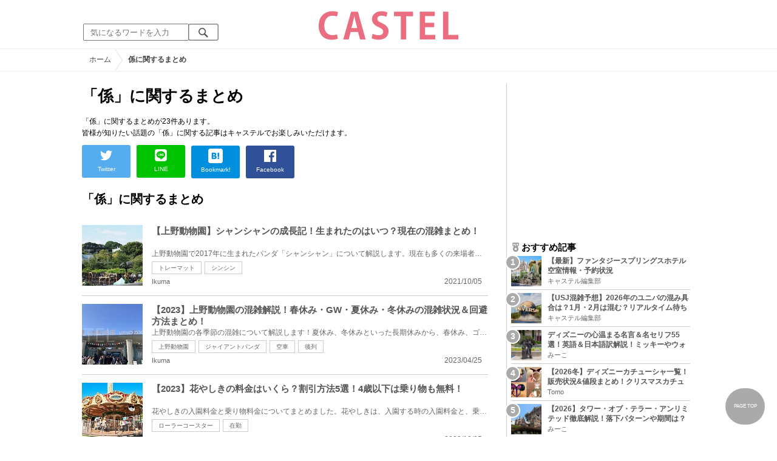

--- FILE ---
content_type: text/html; charset=UTF-8
request_url: https://castel.jp/tag/%E4%BF%82/?page=2
body_size: 11683
content:
<!DOCTYPE html>
<html lang="ja">
<head>
    <meta charset="utf-8">
    <meta http-equiv="X-UA-Compatible" content="IE=edge">
    <meta name="viewport" content="width=device-width,initial-scale=1.0,minimum-scale=1.0,maximum-scale=0.6667,user-scalable=no">
    <meta name="theme-color" content="#ffffff">
    <title>「係」に関するまとめ　キャステル | CASTEL ディズニー情報</title>
    <meta name="keywords" content="ディズニー,ディズニーランド,ディズニーシー,待ち時間,混雑,アトラクション">
    <meta name="description" content="キャステルはディズニーランド・ディズニーシーを中心とするテーマパーク情報メディアです。アトラクションやレストラン、ショーやパレードから、映画やキャラクターまでの情報をお届け。">
    <meta name="copyright" content="Copyright 2026, Gening, inc. All Rights Reserved.">
    <meta name="viewport" content="width=device-width, initial-scale=1.0">
    <meta name="google-site-verification" content="t7uypcNEhayHmM5sa53RsGrvs7P-glukPbP_vUJ9ygM"/>
    <meta http-equiv="X-UA-Compatible" content="IE=edge">
    <meta property="og:title" content="「係」に関するまとめ　キャステル | CASTEL ディズニー情報">
    <meta property="og:type" content="website">
    <meta property="og:url" content="https://castel.jp/tag/%E4%BF%82/">
    <meta property="og:image" content="https://castel.jp/img/logo/828x315.png">
    <meta property="og:site_name" content="「係」に関するまとめ　キャステル | CASTEL ディズニー情報">
    <meta property="og:description" content="キャステルはディズニーランド・ディズニーシーを中心とするテーマパーク情報メディアです。アトラクションやレストラン、ショーやパレードから、映画やキャラクターまでの情報をお届け。">
    <meta property="fb:app_id" content="1853726054872524">
    <meta name="twitter:card" content="summary_large_image">
    <meta name="twitter:site" content="@castel_tw">
    <meta name="twitter:title" content="「係」に関するまとめ　キャステル | CASTEL ディズニー情報">
    <meta name="twitter:description" content="キャステルはディズニーランド・ディズニーシーを中心とするテーマパーク情報メディアです。アトラクションやレストラン、ショーやパレードから、映画やキャラクターまでの情報をお届け。">
    <meta name="twitter:image" content="https://castel.jp/img/logo/828x315.png">
    <meta name="twitter:app:country" content="JP">
    <link rel="apple-touch-icon" href="/img/logo/logo180.png"/>
    <link rel="apple-touch-icon-precomposed" href="/img/logo/logo180.png">
    <meta name="apple-mobile-web-app-title" content="CASTEL"/>
    
    <link rel="preload" href="/css/scss/commonbase.css?id=adf28b6213f7afddc539a44cefaf0239" as="style"/>
    <link rel="stylesheet" media="screen,print" href="/css/scss/commonbase.css?id=adf28b6213f7afddc539a44cefaf0239"/>
    <link href="/img/common/favicon.ico" rel="shortcut icon" type="image/vnd.microsoft.icon">
    
    <link rel='preconnect dns-prefetch' href="www.google.com/analytics/analytics/" />
    <link rel='preconnect dns-prefetch' href="www.doubleclickbygoogle.com/" />
    <link rel="dns-prefetch" href="https://securepubads.g.doubleclick.net">
    <link rel="preconnect" href="https://securepubads.g.doubleclick.net" crossorigin>

<!-- Google Tag Manager Start-->
    <script>
        (function (w, d, s, l, i) {
            w[l] = w[l] || [];
            w[l].push({
                'gtm.start':
                    new Date().getTime(), event: 'gtm.js'
            });
            var f = d.getElementsByTagName(s)[0],
                j = d.createElement(s), dl = l != 'dataLayer' ? '&l=' + l : '';
            j.async = true;
            j.src =
                'https://www.googletagmanager.com/gtm.js?id=' + i + dl;
            f.parentNode.insertBefore(j, f);
        })(window, document, 'script', 'dataLayer', 'GTM-59MZQZT');
    </script>
    <!-- Google Tag Manager End-->
<script type="text/javascript" src="/js/lazym.js?id=893f9905a60886deafca08966f099d0c" async></script>
    <link rel="stylesheet" href="https://castel.jp/css/fv/tag.css" />

    <!-- DFPOnly head start -->
<script async src="https://securepubads.g.doubleclick.net/tag/js/gpt.js"></script>
<script>
    var googletag = googletag || {};
    googletag.cmd = googletag.cmd || [];
</script>
<!-- DFP head end -->
<script>
googletag.cmd.push(function() {
    castelInterstitialSlot = googletag.defineOutOfPageSlot('/83327740/castel.jp/sp_interstitial', googletag.enums.OutOfPageFormat.INTERSTITIAL);
    if (castelInterstitialSlot) {
      castelInterstitialSlot.addService(googletag.pubads());
    }
    googletag.defineSlot('/83327740/castel.jp/pc_general_side_01', [[300, 250]], 'div-gpt-ad-1661183203451-0').addService(googletag.pubads())
    googletag.defineSlot('/83327740/castel.jp/pc_general_side_02', [[300, 600], [300, 250]], 'div-gpt-ad-1661182914623-0').addService(googletag.pubads())
    googletag.defineSlot('/83327740/castel.jp/pc_general_side_03', [[300, 600], [300, 250]], 'div-gpt-ad-1661182942471-0').addService(googletag.pubads())
    googletag.pubads().setTargeting("park", ["disney"]);
    googletag.pubads().enableSingleRequest();
    googletag.enableServices();
});
</script>
<script async src="https://platform.twitter.com/widgets.js" charset="utf-8"></script>
</head>
<body class="">
<!-- Google Tag Manager (noscript) -->
    <noscript>
        <iframe src="https://www.googletagmanager.com/ns.html?id=GTM-59MZQZT" height="0" width="0" style="display:none;visibility:hidden"></iframe>
    </noscript>
    <!-- End Google Tag Manager (noscript) -->
<!-- ヘッダー -->
<header>
    <table>
        <tbody>
        <tr>
            <td class="search">
                <img id="search_btn_sp" src="/img/common/search_btn_sp.svg" height="22" width="22" alt="検索" style="padding-left: 8px;"/>
                
                <div class="share_btn pc">
                    <a href="https://x.com/castel_tw" class="twitter-follow-button" data-show-count="false" data-lang="ja" data-show-screen-name="false"></a>
                    <div class="fb-like" data-href="https://www.facebook.com/casteljp/" data-layout="button_count" data-action="like" data-share="false"></div>
                </div>
                <!-- PC検索 -->
                <form class="pc" id="searchForm" method="get" action="https://castel.jp/search/" accept-charset="UTF-8">
                    <input type="text" name="q" id="q_pc" placeholder="気になるワードを入力" class="search_input" value="">
                    <input type="submit" value="" class="search_button">
                </form>
            </td>
            <td class="logo">
                <a href="https://castel.jp">
                    <picture>
                                                    <source type="image/svg+xml" srcset="/img/logo/castel.svg"/>
                                                <img src="/img/logo/top.png" width="138" height="30" alt="テーマパークメディア　キャステル" title="キャステル CASTEL" />
                    </picture>
                </a>
            </td>
            <td id="mypage_menu">
                            </td>
        </tr>
        </tbody>
    </table>

    <!-- SP検索 -->
    <div id="search_box_sp">
        <form id="search_form" method="get" action="https://castel.jp/search/" accept-charset="UTF-8">
            <input type="text" name="q" id="q" placeholder="気になるワードを入力" value="">
        </form>
    </div>

                        <nav id="nav_sp" class="top_nav">
                <ul>

            <li class="pc"><a href="https://castel.jp">ホーム</a></li>
            
                                    <li><a href="https://castel.jp/tdr/event/">新着情報</a></li>
                                                <li><a href="https://castel.jp/tdl/">ディズニーランド</a></li>
                                                <li><a href="https://castel.jp/tds/">ディズニーシー </a></li>
                                                <li><a href="https://castel.jp/usj/">USJ</a></li>
                                                <li><a href="https://castel.jp/report/">CASTEL編集部</a></li>
                                                <li><a href="https://castel.jp/tdr/ticket/">チケット</a></li>
                                                <li><a href="https://castel.jp/tdr/newarea/">新エリア</a></li>
                                                <li><a href="https://castel.jp/tdr/disney-hotel/">ディズニーホテル</a></li>
                                                <li><a href="https://castel.jp/tdr/goods/">ディズニー・お土産</a></li>
                                                <li><a href="https://castel.jp/tdr/disney-hotel-vacancy/">ホテル空室</a></li>
                                                <li><a href="https://castel.jp/tdr/character/">キャラクター</a></li>
                                                <li><a href="https://castel.jp/movies/">ディズニー映画</a></li>
                                                <li><a href="https://castel.jp/tdr/tips/">ディズニー豆知識</a></li>
                                                <li><a href="https://castel.jp/abroad/">海外ディズニー</a></li>
                                                <li><a href="https://castel.jp/abroad-universal-studio/">海外ユニバ</a></li>
                                                <li><a href="https://castel.jp/otherpark/">国内テーマパーク</a></li>
                                                <li><a href="https://castel.jp/other/">その他</a></li>
                            
        
    
</ul>            </nav>
            </header>
    <!--パンくず -->
    <div class="breadcrumb">
        <ul class="breadcrumb" itemscope itemtype="https://schema.org/BreadcrumbList">
                        <li itemprop="itemListElement" itemscope itemtype="https://schema.org/ListItem">
                <a itemprop="item" itemid="https://castel.jp" href="https://castel.jp"><span itemprop="name">ホーム</span></a>
                <meta itemprop="position" content="1" />
            </li>
                                <li itemprop="itemListElement" itemscope itemtype="https://schema.org/ListItem">
                <strong><span itemprop="name">係に関するまとめ</span></strong>
                <meta itemprop="position" content="2" />
            </li>
            </ul>

    </div>
<div id="wrapper" class="clearfix">
    <!-- 左コンテンツ -->
    <div class="content_left">

        <div id="main">
            <h1>「係」に関するまとめ</h1>
            <p class="articleLead" itemprop="description">
            「係」に関するまとめが23件あります。<br />
                皆様が知りたい話題の「係」に関する記事はキャステルでお楽しみいただけます。
                
            </p>

            <!-- 記事データ -->
            <div class="articleInfo clearfix" style="margin-top: 10px;">
                <!-- 記事シェア(PC/SP共通)-->
                <ul class="share">
    <!--Twitter-->
    <li class="entry-social-tw">
        <a href="http://twitter.com/intent/tweet?text=https%3A%2F%2Fcastel.jp%2Ftag%2F%25E4%25BF%2582%2F+%E3%81%AB%E9%96%A2%E3%81%99%E3%82%8B%E3%81%BE%E3%81%A8%E3%82%81" data-text="https%3A%2F%2Fcastel.jp%2Ftag%2F%25E4%25BF%2582%2F+%E3%81%AB%E9%96%A2%E3%81%99%E3%82%8B%E3%81%BE%E3%81%A8%E3%82%81" class="twitter-button" target="_blank">
            <img src="/assets/images/icon_twtr.svg" alt="twitter" height="24" width="24" />
            <span class="twitter-count .share-text"><i class="fab"></i></span><br>
            <span class="share-text">Twitter</span>
        </a>
    </li>
    <!--LINE-->
    <li class="entry-social-line">
        <a class="line-button" href="http://line.me/R/msg/text/?%E3%81%AB%E9%96%A2%E3%81%99%E3%82%8B%E3%81%BE%E3%81%A8%E3%82%81+https%3A%2F%2Fcastel.jp%2Ftag%2F%25E4%25BF%2582%2F" target="_blank">
            <img src="/assets/images/icon_line.svg" alt="line" height="24" width="24" /><br>
            <span class="share-text">LINE</span>
        </a>
    </li>
    <!--はてなブックマーク-->
    <li class="entry-social-hatena">
        <a href="http://b.hatena.ne.jp/entry/https://castel.jp/tag/%E4%BF%82/" class="hatena-bookmark-button" target="_blank" data-hatena-bookmark-title="に関するまとめ" data-hatena-bookmark-layout="simple" title="このエントリーをはてなブックマークに追加" target="_blank">
            <img src="/assets/images/icon_hatena.svg" alt="hatena" height="24" width="24" /><br>
            <span class="share-text">Bookmark!</span>
        </a>
    </li>
    <!-- Facebook -->
    <li class="entry-social-fb">
        <a href="http://www.facebook.com/share.php?u=https://castel.jp/tag/%E4%BF%82/" class="facebook-button" onclick="window.open(this.href,'FaceBookWindow','width=650,height=450,menubar=no,toolbar=no,scrollbars=yes');return false;" title="Facebookでシェア" target="_blank">
            <img src="/assets/images/icon_fb.svg" alt="facebook" height="24" width="24" />
            <span class="share-text">Facebook</span>
        </a>
    </li>
    <!-- Clipped -->
    </ul>




















































            </div>
        </div>
        
        <!-- 関するキーワード -->
        <div id="content">

                        
            <!-- 係に関するまとめ一覧 -->
            <h2 class="ttl_sp">「係」に関するまとめ</h2>
            
            <ul class="news_list">
                                    <li class="tdl">
    <div class="thumbnail">
        <a href="https://castel.jp/p/3905">
            <picture>
                <source type="image/webp" data-srcset="https://c03.castel.jp/100x100/1/ueno-zoo-j54773.webp 100w" />
                <img loading="lazy" class="lazyload" src="/img/common/lazy.svg" data-src="https://c03.castel.jp/100x100/1/ueno-zoo-j54773.jpg" alt="キャステル 【上野動物園】シャンシャンの成長記！生まれたのはいつ？現在の混雑まとめ！" />
            </picture>
                    </a>
    </div>
    
    <h3><a href="https://castel.jp/p/3905"><span>【上野動物園】シャンシャンの成長記！生まれたのはいつ？現在の混雑まとめ！</span></a></h3>
    <aside>上野動物園で2017年に生まれたパンダ「シャンシャン」について解説します。現在も多くの来場者から人気...</aside>
                    <ol>
                                    <li><a href="https://castel.jp/tag/%E3%83%88%E3%83%AC%E3%83%BC%E3%83%9E%E3%83%83%E3%83%88/">トレーマット</a></li>
                                    <li><a href="https://castel.jp/tag/%E3%82%B7%E3%83%B3%E3%82%B7%E3%83%B3/">シンシン</a></li>
                            </ol>
        
    <time datetime="2021-10-05">2021/10/05</time>
        
        <p class="user">Ikuma</p>
    
</li>
                                    <li class="tdl">
    <div class="thumbnail">
        <a href="https://castel.jp/p/3852">
            <picture>
                <source type="image/webp" data-srcset="https://c04.castel.jp/100x100/1/crowded-ueno-zoo-j54103.webp 100w" />
                <img loading="lazy" class="lazyload" src="/img/common/lazy.svg" data-src="https://c04.castel.jp/100x100/1/crowded-ueno-zoo-j54103.jpg" alt="キャステル 【2023】上野動物園の混雑解説！春休み・GW・夏休み・冬休みの混雑状況＆回避方法まとめ！" />
            </picture>
                    </a>
    </div>
    
    <h3><a href="https://castel.jp/p/3852"><span>【2023】上野動物園の混雑解説！春休み・GW・夏休み・冬休みの混雑状況＆回避方法まとめ！</span></a></h3>
    <aside>上野動物園の各季節の混雑について解説します！夏休み、冬休みといった長期休みから、春休み、ゴールデ...</aside>
                    <ol>
                                    <li><a href="https://castel.jp/tag/%E4%B8%8A%E9%87%8E%E5%8B%95%E7%89%A9%E5%9C%92/">上野動物園</a></li>
                                    <li><a href="https://castel.jp/tag/%E3%82%B8%E3%83%A3%E3%82%A4%E3%82%A2%E3%83%B3%E3%83%88%E3%83%91%E3%83%B3%E3%83%80/">ジャイアントパンダ</a></li>
                                    <li><a href="https://castel.jp/tag/%E7%A9%BA%E8%BB%8A/">空車</a></li>
                                    <li><a href="https://castel.jp/tag/%E5%BE%8C%E5%88%97/">後列</a></li>
                            </ol>
        
    <time datetime="2023-04-25">2023/04/25</time>
        
        <p class="user">Ikuma</p>
    
</li>
                                    <li class="tdl">
    <div class="thumbnail">
        <a href="https://castel.jp/p/3548">
            <picture>
                <source type="image/webp" data-srcset="https://c02.castel.jp/100x100/0/hanayashiki-price-summary-j49439.webp 100w" />
                <img loading="lazy" class="lazyload" src="/img/common/lazy.svg" data-src="https://c02.castel.jp/100x100/0/hanayashiki-price-summary-j49439.jpg" alt="キャステル 【2023】花やしきの料金はいくら？割引方法5選！4歳以下は乗り物も無料！" />
            </picture>
                    </a>
    </div>
    
    <h3><a href="https://castel.jp/p/3548"><span>【2023】花やしきの料金はいくら？割引方法5選！4歳以下は乗り物も無料！</span></a></h3>
    <aside>花やしきの入園料金と乗り物料金についてまとめました。花やしきは、入園する時の入園料金と、乗り物な...</aside>
                    <ol>
                                    <li><a href="https://castel.jp/tag/%E3%83%AD%E3%83%BC%E3%83%A9%E3%83%BC%E3%82%B3%E3%83%BC%E3%82%B9%E3%82%BF%E3%83%BC/">ローラーコースター</a></li>
                                    <li><a href="https://castel.jp/tag/%E5%9C%A8%E5%8B%A4/">在勤</a></li>
                            </ol>
        
    <time datetime="2023-12-05">2023/12/05</time>
        
        <p class="user">ケイヤヤ</p>
    
</li>
                                    <li class="tdl">
    <div class="thumbnail">
        <a href="https://castel.jp/p/3130">
            <picture>
                <source type="image/webp" data-srcset="https://c04.castel.jp/100x100/1/parking-at-disneyland-sea-j44112.webp 100w" />
                <img loading="lazy" class="lazyload" src="/img/common/lazy.svg" data-src="https://c04.castel.jp/100x100/1/parking-at-disneyland-sea-j44112.jpg" alt="キャステル ディズニーランド＆シーの駐車場を解説！料金・利用時間・渋滞回避方法も" />
            </picture>
                    </a>
    </div>
    
    <h3><a href="https://castel.jp/p/3130"><span>ディズニーランド＆シーの駐車場を解説！料金・利用時間・渋滞回避方法も</span></a></h3>
    <aside>ディズニーランド＆シーの駐車場を徹底解説していきます！料金＆利用時間などの基本情報から渋滞回避方...</aside>
                    <ol>
                                    <li><a href="https://castel.jp/tag/%E3%82%A4%E3%82%AF%E3%82%B9%E3%83%94%E3%82%A2%E3%83%AA/">イクスピアリ</a></li>
                                    <li><a href="https://castel.jp/tag/%E3%82%BF%E3%82%A4%E3%83%A0%E3%82%BA%E5%8D%97%E8%91%9B%E8%A5%BF/">タイムズ南葛西</a></li>
                                    <li><a href="https://castel.jp/tag/%E6%80%A5%E7%94%A8/">急用</a></li>
                                    <li><a href="https://castel.jp/tag/%E3%81%8A%E9%87%A3%E3%82%8A/">お釣り</a></li>
                            </ol>
        
    <time datetime="2024-09-04">2024/09/04</time>
        
        <p class="user">しろまる</p>
    
</li>
                                    <li class="tdl">
    <div class="thumbnail">
        <a href="https://castel.jp/p/2831">
            <picture>
                <source type="image/webp" data-srcset="https://c02.castel.jp/100x100/0/han-solo-spin-off-work-commentary-j38854.webp 100w" />
                <img loading="lazy" class="lazyload" src="/img/common/lazy.svg" data-src="https://c02.castel.jp/100x100/0/han-solo-spin-off-work-commentary-j38854.jpg" alt="キャステル 【ネタバレ】ハン・ソロのスピンオフ映画を解説！あらすじ、プロフィール、本編との関係" />
            </picture>
                    </a>
    </div>
    
    <h3><a href="https://castel.jp/p/2831"><span>【ネタバレ】ハン・ソロのスピンオフ映画を解説！あらすじ、プロフィール、本編との関係</span></a></h3>
    <aside>『スター・ウォーズ』の人気キャラクター、ハン・ソロについて解説！スピンオフ映画『ハン・ソロ／スタ...</aside>
                    <ol>
                                    <li><a href="https://castel.jp/tag/%E3%82%B3%E3%83%AC%E3%83%AA%E3%82%A2/">コレリア</a></li>
                                    <li><a href="https://castel.jp/tag/%E3%83%91%E3%83%BC%E3%82%BB%E3%82%AF/">パーセク</a></li>
                                    <li><a href="https://castel.jp/tag/%E3%83%99%E3%82%B1%E3%83%83%E3%83%88/">ベケット</a></li>
                                    <li><a href="https://castel.jp/tag/%E4%BF%82%E5%AE%98/">係官</a></li>
                            </ol>
        
    <time datetime="2018-10-19">2018/10/19</time>
        
        <p class="user">しーちゃん</p>
    
</li>
                                    <li class="tdl">
    <div class="thumbnail">
        <a href="https://castel.jp/p/2710">
            <picture>
                <source type="image/webp" data-srcset="https://c02.castel.jp/100x100/1/price-of-sumida-aquarium-j36137.webp 100w" />
                <img loading="lazy" class="lazyload" src="/img/common/lazy.svg" data-src="https://c02.castel.jp/100x100/1/price-of-sumida-aquarium-j36137.jpg" alt="キャステル 【2024】すみだ水族館の料金を解説！年パスがお得＆電子チケットなら混雑日も安心♪" />
            </picture>
                    </a>
    </div>
    
    <h3><a href="https://castel.jp/p/2710"><span>【2024】すみだ水族館の料金を解説！年パスがお得＆電子チケットなら混雑日も安心♪</span></a></h3>
    <aside>東京スカイツリーのお隣にある水族館、すみだ水族館の料金を解説します。すみだ水族館のチケットは、年...</aside>
                    <ol>
                                    <li><a href="https://castel.jp/tag/%E3%83%8A%E3%82%AB%E3%82%B8/">ナカジ</a></li>
                                    <li><a href="https://castel.jp/tag/%E3%82%AA%E3%83%83%E3%83%88%E3%82%BB%E3%82%A4/">オットセイ</a></li>
                                    <li><a href="https://castel.jp/tag/%E3%82%B5%E3%83%B3%E3%82%B4%E7%A4%81/">サンゴ礁</a></li>
                                    <li><a href="https://castel.jp/tag/%E4%BF%82%E5%93%A1/">係員</a></li>
                            </ol>
        
    <time datetime="2024-12-23">2024/12/23</time>
        
        <p class="user">ナカジ</p>
    
</li>
                                    <li class="tdl">
    <div class="thumbnail">
        <a href="https://castel.jp/p/2425">
            <picture>
                <source type="image/webp" data-srcset="https://c01.castel.jp/100x100/1/bungee-jump-at-mother-farm-j39870.webp 100w" />
                <img loading="lazy" class="lazyload" src="/img/common/lazy.svg" data-src="https://c01.castel.jp/100x100/1/bungee-jump-at-mother-farm-j39870.jpg" alt="キャステル 【マザー牧場】バンジージャンプまとめ！料金、高さ、怖さ、身長制限、過去の事故や安全対策も" />
            </picture>
                    </a>
    </div>
    
    <h3><a href="https://castel.jp/p/2425"><span>【マザー牧場】バンジージャンプまとめ！料金、高さ、怖さ、身長制限、過去の事故や安全対策も</span></a></h3>
    <aside>千葉県富津市にある花と動物たちのエンターテインメントファーム、「マザー牧場」。園内で楽しめるアク...</aside>
                    <ol>
                                    <li><a href="https://castel.jp/tag/%E3%83%97%E3%83%AC%E3%82%A4%E3%83%81%E3%82%B1%E3%83%83%E3%83%88/">プレイチケット</a></li>
                                    <li><a href="https://castel.jp/tag/%E3%82%BF%E3%83%BC%E3%82%B6%E3%83%B3%E3%83%AD%E3%83%BC%E3%83%97/">ターザンロープ</a></li>
                            </ol>
        
    <time datetime="2025-07-29">2025/07/29</time>
        
        <p class="user">ナカジ</p>
    
</li>
                                    <li class="tdl">
    <div class="thumbnail">
        <a href="https://castel.jp/p/2330">
            <picture>
                <source type="image/webp" data-srcset="https://c01.castel.jp/100x100/1/tobu-zoological-park-parking-lot-information-j40012.webp 100w" />
                <img loading="lazy" class="lazyload" src="/img/common/lazy.svg" data-src="https://c01.castel.jp/100x100/1/tobu-zoological-park-parking-lot-information-j40012.jpg" alt="キャステル 【東武動物公園】駐車場の料金・混雑・注意点・アクセスまとめ！周辺の駐車場も徹底比較！" />
            </picture>
                    </a>
    </div>
    
    <h3><a href="https://castel.jp/p/2330"><span>【東武動物公園】駐車場の料金・混雑・注意点・アクセスまとめ！周辺の駐車場も徹底比較！</span></a></h3>
    <aside>遊園地と動物園が融合したハイブリッド・レジャーランド、東武動物公園。車でアクセスする人のために、...</aside>
                    <ol>
                                    <li><a href="https://castel.jp/tag/%E3%83%8A%E3%82%AB%E3%82%B8/">ナカジ</a></li>
                                    <li><a href="https://castel.jp/tag/%E3%83%9B%E3%83%AF%E3%82%A4%E3%83%88%E3%82%BF%E3%82%A4%E3%82%AC%E3%83%BC/">ホワイトタイガー</a></li>
                                    <li><a href="https://castel.jp/tag/%E6%94%BE%E3%81%97%E9%A3%BC%E3%81%84/">放し飼い</a></li>
                            </ol>
        
    <time datetime="2025-07-29">2025/07/29</time>
        
        <p class="user">ナカジ</p>
    
</li>
                                    <li class="tdl">
    <div class="thumbnail">
        <a href="https://castel.jp/p/861">
            <picture>
                <source type="image/webp" data-srcset="https://c01.castel.jp/100x100/1/can-i-re-enter-at-disney-j38068.webp 100w" />
                <img loading="lazy" class="lazyload" src="/img/common/lazy.svg" data-src="https://c01.castel.jp/100x100/1/can-i-re-enter-at-disney-j38068.jpg" alt="キャステル ディズニーで再入場はできる？再入場の方法・ルールを解説！ハンドスタンプは廃止！" />
            </picture>
                    </a>
    </div>
    
    <h3><a href="https://castel.jp/p/861"><span>ディズニーで再入場はできる？再入場の方法・ルールを解説！ハンドスタンプは廃止！</span></a></h3>
    <aside>ディズニーで再入場をする方法を解説します！パークに入園したものの、忘れ物をしてしまったり買いたい...</aside>
                    <ol>
                                    <li><a href="https://castel.jp/tag/%E3%83%87%E3%82%A3%E3%82%BA%E3%83%8B%E3%83%BC/">ディズニー</a></li>
                                    <li><a href="https://castel.jp/tag/%E5%86%8D%E5%85%A5%E5%A0%B4/">再入場</a></li>
                                    <li><a href="https://castel.jp/tag/%E3%83%8F%E3%83%B3%E3%83%89%E3%82%B9%E3%82%BF%E3%83%B3%E3%83%97/">ハンドスタンプ</a></li>
                            </ol>
        
    <time datetime="2025-02-22">2025/02/22</time>
        
        <p class="user">かなざわまゆ</p>
    
</li>
                                    <li class="tdl">
    <div class="thumbnail">
        <a href="https://castel.jp/p/831">
            <picture>
                <source type="image/webp" data-srcset="https://c01.castel.jp/100x100/1/remys-tasty-restaurant-j38028.webp 100w" />
                <img loading="lazy" class="lazyload" src="/img/common/lazy.svg" data-src="https://c01.castel.jp/100x100/1/remys-tasty-restaurant-j38028.jpg" alt="キャステル レミーのおいしいレストランのあらすじ・ネタバレ☆キャラクター情報も♪" />
            </picture>
                    </a>
    </div>
    
    <h3><a href="https://castel.jp/p/831"><span>レミーのおいしいレストランのあらすじ・ネタバレ☆キャラクター情報も♪</span></a></h3>
    <aside>2007年7月28日より公開されたネズミがフランスで一流を目指すピクサー映画、「レミーのおいしいレストラ...</aside>
                    <ol>
                                    <li><a href="https://castel.jp/tag/%E3%82%B0%E3%82%B9%E3%83%88%E3%83%BC/">グストー</a></li>
                                    <li><a href="https://castel.jp/tag/%E3%83%AC%E3%83%9F%E3%83%BC/">レミー</a></li>
                                    <li><a href="https://castel.jp/tag/%E3%83%AA%E3%83%B3%E3%82%B0%E3%82%A4%E3%83%8B/">リングイニ</a></li>
                            </ol>
        
    <time datetime="2025-06-17">2025/06/17</time>
        
        <p class="user">服部</p>
    
</li>
                            </ul>

            <!-- pager -->
            <div id="container">
                <nav>
        <ul class="pagination">
            
                            <li class="page-item">
                    <a class="page-link" href="https://castel.jp/tag/%E4%BF%82/?page=1" rel="prev" aria-label="&laquo; Previous">&lsaquo;</a>
                </li>
            
            
                            
                
                
                                                                                        <li class="page-item"><a class="page-link" href="https://castel.jp/tag/%E4%BF%82/?page=1">1</a></li>
                                                                                                <li class="page-item active" aria-current="page"><span class="page-link">2</span></li>
                                                                                                <li class="page-item"><a class="page-link" href="https://castel.jp/tag/%E4%BF%82/?page=3">3</a></li>
                                                                        
            
                            <li class="page-item">
                    <a class="page-link" href="https://castel.jp/tag/%E4%BF%82/?page=3" rel="next" aria-label="Next &raquo;">&rsaquo;</a>
                </li>
                    </ul>
    </nav>

                <p class="pull">全23件 11〜20件目</p>
            </div>

        </div>
    </div>

    <!--右バー -->
    <div class="content_right">

                    <div id='div-gpt-ad-1661183203451-0' class="ad300x250sp336x280"><script> googletag.cmd.push(function() { googletag.display('div-gpt-ad-1661183203451-0'); });</script></div>
        
        <!-- 直近 ランキング -->
        <h2><img src="/img/icon/icon_medal.svg" height="15" width="15" alt="ランキング" />おすすめ記事</h2>
<ol class="clearfix">
            <li>
            <a href="https://castel.jp/p/9221">
                <div class="sample-1-1">
                    <picture>
                        <source type="image/webp" data-srcset="https://c03.castel.jp/picture?url=https%3A%2F%2Fcastel.jp%2Fimg%2Fup%2Fpicture_137928.jpg&w=65&h=65&type=webp 65w, https://c03.castel.jp/picture?url=https%3A%2F%2Fcastel.jp%2Fimg%2Fup%2Fpicture_137928.jpg&w=130&h=130&type=webp 130w" />
                        <img src="/img/common/lazy200.png" data-src="https://c03.castel.jp/picture?url=https%3A%2F%2Fcastel.jp%2Fimg%2Fup%2Fpicture_137928.jpg&amp;w=65&amp;h=65&amp;type=jpg" class="lazyload" alt="【最新】ファンタジースプリングスホテル 空室情報・予約状況" />
                    </picture>
                </div>
                <h3><span>【最新】ファンタジースプリングスホテル 空室情報・予約状況</span></h3>
                <p class="user">キャステル編集部</p>
            </a>
        </li>
            <li>
            <a href="https://castel.jp/p/2597">
                <div class="sample-1-1">
                    <picture>
                        <source type="image/webp" data-srcset="https://c03.castel.jp/65x65/1/universal-studio-japan-congestion-forecast-j37213.webp 65w, https://c03.castel.jp/130x130/1/universal-studio-japan-congestion-forecast-j37213.webp 130w" />
                        <img src="/img/common/lazy200.png" data-src="https://c03.castel.jp/65x65/1/universal-studio-japan-congestion-forecast-j37213.jpg" class="lazyload" alt="【USJ混雑予想】2026年のユニバの混み具合は？1月・2月は混む？リアルタイム待ち時間アプリも" />
                    </picture>
                </div>
                <h3><span>【USJ混雑予想】2026年のユニバの混み具合は？1月・2月は混む？リアルタイム待ち時間アプリも</span></h3>
                <p class="user">キャステル編集部</p>
            </a>
        </li>
            <li>
            <a href="https://castel.jp/p/1306">
                <div class="sample-1-1">
                    <picture>
                        <source type="image/webp" data-srcset="https://c01.castel.jp/65x65/1/walt-and-mickey-mouse-j40099.webp 65w, https://c01.castel.jp/130x130/1/walt-and-mickey-mouse-j40099.webp 130w" />
                        <img src="/img/common/lazy200.png" data-src="https://c01.castel.jp/65x65/1/walt-and-mickey-mouse-j40099.jpg" class="lazyload" alt="ディズニーの心温まる名言＆名セリフ55選！英語＆日本語訳解説！ミッキーやウォルト、不朽の名シーンも！" />
                    </picture>
                </div>
                <h3><span>ディズニーの心温まる名言＆名セリフ55選！英語＆日本語訳解説！ミッキーやウォルト、不朽の名シーンも！</span></h3>
                <p class="user">みーこ</p>
            </a>
        </li>
            <li>
            <a href="https://castel.jp/p/1131">
                <div class="sample-1-1">
                    <picture>
                        <source type="image/webp" data-srcset="https://c04.castel.jp/65x65/1/disney-headband-p36603.webp 65w, https://c04.castel.jp/130x130/1/disney-headband-p36603.webp 130w" />
                        <img src="/img/common/lazy200.png" data-src="https://c04.castel.jp/65x65/1/disney-headband-p36603.jpg" class="lazyload" alt="【2026冬】ディズニーカチューシャ一覧！販売状況&amp;値段まとめ！クリスマスカチューシャ、人気カチューシャをチェック" />
                    </picture>
                </div>
                <h3><span>【2026冬】ディズニーカチューシャ一覧！販売状況&amp;値段まとめ！クリスマスカチューシャ、人気カチューシャをチェック</span></h3>
                <p class="user">Tomo</p>
            </a>
        </li>
            <li>
            <a href="https://castel.jp/p/2743">
                <div class="sample-1-1">
                    <picture>
                        <source type="image/webp" data-srcset="https://c01.castel.jp/65x65/1/tower-of-terror-unlimited-j36946.webp 65w, https://c01.castel.jp/130x130/1/tower-of-terror-unlimited-j36946.webp 130w" />
                        <img src="/img/common/lazy200.png" data-src="https://c01.castel.jp/65x65/1/tower-of-terror-unlimited-j36946.jpg" class="lazyload" alt="【2026】タワー・オブ・テラー・アンリミテッド徹底解説！落下パターンや期間は？期間限定アトラクション！" />
                    </picture>
                </div>
                <h3><span>【2026】タワー・オブ・テラー・アンリミテッド徹底解説！落下パターンや期間は？期間限定アトラクション！</span></h3>
                <p class="user">みーこ</p>
            </a>
        </li>
    </ol>
                    <div id='div-gpt-ad-1661182914623-0' class="ad300x250sp336x280"><script> googletag.cmd.push(function() { googletag.display('div-gpt-ad-1661182914623-0'); });</script></div>
        
        <h2><img src="/img/nav/nav_07on.png" alt="キーワード"/>話題のキーワード</h2>
        <aside>今熱いキーワードまとめ</aside>
        <ul class="keyword clearfix">
                            <li><a href="https://castel.jp/tag/%E3%83%87%E3%82%A3%E3%82%BA%E3%83%8B%E3%83%BC/">ディズニー</a></li>
                            <li><a href="https://castel.jp/tag/%E3%83%87%E3%82%A3%E3%82%BA%E3%83%8B%E3%83%BC%E3%82%B7%E3%83%BC/">ディズニーシー</a></li>
                            <li><a href="https://castel.jp/tag/%E3%83%90%E3%82%BA/">バズ</a></li>
                            <li><a href="https://castel.jp/tag/%E3%83%87%E3%82%A3%E3%82%BA%E3%83%8B%E3%83%BC%E3%83%A9%E3%83%B3%E3%83%89/">ディズニーランド</a></li>
                            <li><a href="https://castel.jp/tag/%E3%81%8F%E3%81%97/">くし</a></li>
                            <li><a href="https://castel.jp/tag/%E3%83%90%E3%83%BC/">バー</a></li>
                            <li><a href="https://castel.jp/tag/%E3%82%A2%E3%83%88%E3%83%A9%E3%82%AF%E3%82%B7%E3%83%A7%E3%83%B3/">アトラクション</a></li>
                            <li><a href="https://castel.jp/tag/%E3%83%A9%E3%83%B3%E3%83%89/">ランド</a></li>
                            <li><a href="https://castel.jp/tag/%E3%83%9A%E3%83%B3/">ペン</a></li>
                            <li><a href="https://castel.jp/tag/%E6%9D%B1%E4%BA%AC%E3%83%87%E3%82%A3%E3%82%BA%E3%83%8B%E3%83%BC%E3%82%B7%E3%83%BC/">東京ディズニーシー</a></li>
                    </ul>
            <div class="sticky">
                            <div id='div-gpt-ad-1661182942471-0' class="ad300sp336"><script> googletag.cmd.push(function() { googletag.display('div-gpt-ad-1661182942471-0'); });</script></div>
                        <!-- エリア特集 -->
            <h2><img src="/img/icon/icon_area.svg" height="15" width="15" alt="エリア・特集" />エリア・特集</h2>
<aside>エリア・特集の一覧</aside>
<div class="area_sp">
    <table>
        <tbody>
        <tr>
            <td>
                <a href="/tdl/">
                    <div class="sample-1-1">
                        <picture>
                            <source type="image/webp" data-srcset="/img/tdl/tdl.webp" />
                            <img src="/img/common/lazy.svg" data-src="/img/tdl/tdl.jpg" alt="東京ディズニーランド" class="lazyload"/>
                        </picture>
                    </div>
                </a>
                <p><a href="/tdl/">ランド<span class="pc">一覧を見る</span></a></p>
            </td>
            <td>
                <a href="/tds/">
                    <div class="sample-1-1">
                        <picture>
                            <source type="image/webp" data-srcset="/img/tds/tds.webp" />
                            <img src="/img/common/lazy.svg" data-src="/img/tds/tds.jpg" alt="東京ディズニーシー" class="lazyload"/>
                        </picture>
                    </div>
                </a>
                <p><a href="/tds/">シー<span class="pc">一覧を見る</span></a></p>
            </td>
            <td>
                <a href="/usj/">
                    <div class="sample-1-1">
                        <picture>
                            <source type="image/webp" data-srcset="/img/usj/usj.webp" />
                            <img src="/img/common/lazy.svg" data-src="/img/usj/usj.png" alt="ユニバーサル・スタジオ・ジャパン" class="lazyload"/>
                        </picture>
                    </div>
                </a>
                <p><a href="/usj/">USJ<span class="pc">一覧を見る</span></a></p>
            </td>
            <td>
                <a href="/topic/">
                    <div class="sample-1-1">
                        <picture>
                            <source type="image/webp" data-srcset="/img/tdl/tdl.webp" />
                            <img src="/img/common/lazy.svg" data-src="/img/tdl/tdl_02.jpg" alt="ディズニー特集" class="lazyload"/>
                        </picture>
                    </div>
                </a>
                <p><a href="/topic/">特集<span class="pc">一覧を見る</span></a></p>
            </td>
        </tr>
        </tbody>
    </table>
</div>
        </div>
    </div>

</div>
<!-- フッター -->
<footer>









    <ul class="share_bottom_sp">
        <li>
            <a href="https://x.com/castel_tw" target="_blank">
                <div class="sample-1-1" style="height: 44px; width: 44px;">
                    <picture>
                        <source type="image/webp" data-srcset="https://c04.castel.jp/picture?url=https%3A%2F%2Fcastel.jp%2Fimg%2Flogo%2Fsns%2Ftwitter88x88.png&amp;type=webp" />
                        <img src="[data-uri]" data-src="/img/logo/sns/twitter88x88.png" alt="キャステル公式 Twitter" class="lazyload" loading="lazy">
                    </picture>
                </div>
            </a>
        </li>
        <li>
            <a href="https://www.facebook.com/casteljp" target="_blank">
                <div class="sample-1-1" style="height: 44px; width: 44px;">
                    <picture>
                        <source type="image/webp" data-srcset="https://c03.castel.jp/picture?url=https%3A%2F%2Fcastel.jp%2Fimg%2Flogo%2Fsns%2Ffacebook88x88.png&amp;type=webp" />
                        <img src="[data-uri]" data-src="/img/logo/sns/facebook88x88.png" alt="キャステル公式 facebook" class="lazyload" loading="lazy" />
                    </picture>
                </div>
            </a>
        </li>
        <li>
            <a href="https://www.instagram.com/castel_jp/?hl=ja" target="_blank">
                <div class="sample-1-1" style="height: 44px; width: 44px;">
                    <picture>
                        <source type="image/webp" data-srcset="https://c01.castel.jp/picture?url=https%3A%2F%2Fcastel.jp%2Fimg%2Flogo%2Fsns%2Finstagram88x88.png&amp;type=webp" />
                        <img src="[data-uri]" data-src="/img/logo/sns/instagram88x88.png" alt="キャステル公式 Instagram" class="lazyload" loading="lazy">
                    </picture>
                </div>
            </a>
        </li>
    </ul>

    <div>
        <ul class="site_map_sp">
            <li><a href="https://castel.jp/w/">ライター紹介</a></li>
            <li><a href="https://castel.jp/recruit/">ライター募集</a></li>
            
            <li><a target="_blank" href="https://gening.co.jp/about">会社概要</a></li>
            <li><a href="https://castel.jp/privacy/">プライバシーポリシー</a></li>
            <li><a href="https://castel.jp/term/">利用規約</a></li>
            <li><a href="https://www.wantedly.com/companies/gening/projects">採用情報</a></li>
            
            
        </ul>
    </div>

    <table class="site_map">
        <tr>
            <th rowspan="2"><a href="https://castel.jp"><picture>
                    <source type="image/webp" data-srcset="/img/logo/square.svg" />
                    <img src="[data-uri]" data-src="/img/logo/square.svg" width="160" height="160" alt="キャステル" class="lazyload">
                </picture></a></th>
                <th class="category_neme">ディズニーランド</th>
                <th class="category_neme">ディズニーシー</th>
                <th class="category_neme">USJ</th>
                <th></th>
        </tr>
        <tr>
            <td>
                <ul>
                                            <li>
                            <a href="https://castel.jp/tdr/event/">新着情報</a>
                        </li>
                                            <li>
                            <a href="https://castel.jp/tdl/">TDL</a>
                        </li>
                                            <li>
                            <a href="https://castel.jp/tds/">ディズニーシー</a>
                        </li>
                                            <li>
                            <a href="https://castel.jp/tdl/attraction/">アトラクション</a>
                        </li>
                                            <li>
                            <a href="https://castel.jp/tdl/hack/">裏技・攻略法</a>
                        </li>
                                            <li>
                            <a href="https://castel.jp/tds/attraction/">アトラクション</a>
                        </li>
                                            <li>
                            <a href="https://castel.jp/tds/hack/">裏技・攻略法</a>
                        </li>
                                            <li>
                            <a href="https://castel.jp/tdl/show/">ショー・パレード</a>
                        </li>
                                            <li>
                            <a href="https://castel.jp/tdl/restaurant/">レストラン</a>
                        </li>
                                            <li>
                            <a href="https://castel.jp/tdl/photospot/">写真・撮影法</a>
                        </li>
                                            <li>
                            <a href="https://castel.jp/tds/show/">ショー・パレード</a>
                        </li>
                                            <li>
                            <a href="https://castel.jp/tds/restaurant/">レストラン</a>
                        </li>
                                            <li>
                            <a href="https://castel.jp/tds/photospot/">写真・撮影法</a>
                        </li>
                                            <li>
                            <a href="https://castel.jp/tdr/cast/">キャスト</a>
                        </li>
                                            <li>
                            <a href="https://castel.jp/tdr/fashion/">ファッション</a>
                        </li>
                                            <li>
                            <a href="https://castel.jp/tdr/ticket/">チケット</a>
                        </li>
                                            <li>
                            <a href="https://castel.jp/tdr/newarea/">新エリア</a>
                        </li>
                                            <li>
                            <a href="https://castel.jp/tdr/disney-hotel/">ディズニーホテル</a>
                        </li>
                                            <li>
                            <a href="https://castel.jp/tdr/goods/">ディズニー・グッズ・お土産</a>
                        </li>
                                            <li>
                            <a href="https://castel.jp/tdr/disney-hotel-vacancy/">ディズニーホテル空室</a>
                        </li>
                                            <li>
                            <a href="https://castel.jp/tdr/character/">キャラクター</a>
                        </li>
                                            <li>
                            <a href="https://castel.jp/tdl/shop/">ショップ</a>
                        </li>
                                            <li>
                            <a href="https://castel.jp/tds/shop/">ショップ</a>
                        </li>
                                            <li>
                            <a href="https://castel.jp/tdr/tips/">豆知識集</a>
                        </li>
                                            <li>
                            <a href="https://castel.jp/tdr/date/">デート情報</a>
                        </li>
                                            <li>
                            <a href="https://castel.jp/tdr/souvenir-medal/">スーベニアメダル</a>
                        </li>
                                            <li>
                            <a href="https://castel.jp/tdr/disney-goto-travel/">gotoトラベル</a>
                        </li>
                                            <li>
                            <a href="https://castel.jp/tdr/travel-support/">全国旅行支援</a>
                        </li>
                                            <li>
                            <a href="https://castel.jp/tdr/konzatsu/">ディズニー混雑</a>
                        </li>
                                            <li>
                            <a href="https://castel.jp/tdr/food/">食べ歩きフード</a>
                        </li>
                                        
                    
                </ul>
            </td>
            <td>
                <ul>
                                            <li>
                            <a href="https://castel.jp/tdr/event/">新着情報</a>
                        </li>
                                            <li>
                            <a href="https://castel.jp/tdl/">TDL</a>
                        </li>
                                            <li>
                            <a href="https://castel.jp/tds/">ディズニーシー</a>
                        </li>
                                            <li>
                            <a href="https://castel.jp/tdl/attraction/">アトラクション</a>
                        </li>
                                            <li>
                            <a href="https://castel.jp/tdl/hack/">裏技・攻略法</a>
                        </li>
                                            <li>
                            <a href="https://castel.jp/tds/attraction/">アトラクション</a>
                        </li>
                                            <li>
                            <a href="https://castel.jp/tds/hack/">裏技・攻略法</a>
                        </li>
                                            <li>
                            <a href="https://castel.jp/tdl/show/">ショー・パレード</a>
                        </li>
                                            <li>
                            <a href="https://castel.jp/tdl/restaurant/">レストラン</a>
                        </li>
                                            <li>
                            <a href="https://castel.jp/tdl/photospot/">写真・撮影法</a>
                        </li>
                                            <li>
                            <a href="https://castel.jp/tds/show/">ショー・パレード</a>
                        </li>
                                            <li>
                            <a href="https://castel.jp/tds/restaurant/">レストラン</a>
                        </li>
                                            <li>
                            <a href="https://castel.jp/tds/photospot/">写真・撮影法</a>
                        </li>
                                            <li>
                            <a href="https://castel.jp/tdr/cast/">キャスト</a>
                        </li>
                                            <li>
                            <a href="https://castel.jp/tdr/fashion/">ファッション</a>
                        </li>
                                            <li>
                            <a href="https://castel.jp/tdr/ticket/">チケット</a>
                        </li>
                                            <li>
                            <a href="https://castel.jp/tdr/newarea/">新エリア</a>
                        </li>
                                            <li>
                            <a href="https://castel.jp/tdr/disney-hotel/">ディズニーホテル</a>
                        </li>
                                            <li>
                            <a href="https://castel.jp/tdr/goods/">ディズニー・グッズ・お土産</a>
                        </li>
                                            <li>
                            <a href="https://castel.jp/tdr/disney-hotel-vacancy/">ディズニーホテル空室</a>
                        </li>
                                            <li>
                            <a href="https://castel.jp/tdr/character/">キャラクター</a>
                        </li>
                                            <li>
                            <a href="https://castel.jp/tdl/shop/">ショップ</a>
                        </li>
                                            <li>
                            <a href="https://castel.jp/tds/shop/">ショップ</a>
                        </li>
                                            <li>
                            <a href="https://castel.jp/tdr/tips/">豆知識集</a>
                        </li>
                                            <li>
                            <a href="https://castel.jp/tdr/date/">デート情報</a>
                        </li>
                                            <li>
                            <a href="https://castel.jp/tdr/souvenir-medal/">スーベニアメダル</a>
                        </li>
                                            <li>
                            <a href="https://castel.jp/tdr/disney-goto-travel/">gotoトラベル</a>
                        </li>
                                            <li>
                            <a href="https://castel.jp/tdr/travel-support/">全国旅行支援</a>
                        </li>
                                            <li>
                            <a href="https://castel.jp/tdr/konzatsu/">ディズニー混雑</a>
                        </li>
                                            <li>
                            <a href="https://castel.jp/tdr/food/">食べ歩きフード</a>
                        </li>
                                        
                    
                </ul>
            </td>
            <td>
                <ul>
                                            <li>
                            <a href="https://castel.jp/usj/news/">新着情報</a>
                        </li>
                                            <li>
                            <a href="https://castel.jp/usj/goods/">グッズ・お土産</a>
                        </li>
                                            <li>
                            <a href="https://castel.jp/usj/ticket/">チケット</a>
                        </li>
                                            <li>
                            <a href="https://castel.jp/usj/photospot/">写真・撮影法</a>
                        </li>
                                            <li>
                            <a href="https://castel.jp/usj/hack/">裏技・攻略法</a>
                        </li>
                                            <li>
                            <a href="https://castel.jp/usj/coordinate/">コーデ</a>
                        </li>
                                            <li>
                            <a href="https://castel.jp/usj/attraction/">アトラクション</a>
                        </li>
                                            <li>
                            <a href="https://castel.jp/usj/shop/">ショップ</a>
                        </li>
                                            <li>
                            <a href="https://castel.jp/usj/show/">ショー・パレード</a>
                        </li>
                                            <li>
                            <a href="https://castel.jp/usj/restaurant/">レストラン</a>
                        </li>
                                            <li>
                            <a href="https://castel.jp/usj/character/">キャラクター</a>
                        </li>
                                            <li>
                            <a href="https://castel.jp/usj/movies/">映画</a>
                        </li>
                                            <li>
                            <a href="https://castel.jp/usj/hotel/">ホテル</a>
                        </li>
                                            <li>
                            <a href="https://castel.jp/usj/konzatsu-yosou/">混雑予想</a>
                        </li>
                                            <li>
                            <a href="https://castel.jp/usj/goto-travel/">gotoトラベル</a>
                        </li>
                                            <li>
                            <a href="https://castel.jp/usj/zenkokuryokoushien/">全国旅行支援</a>
                        </li>
                                            <li>
                            <a href="https://castel.jp/usj/ticket/annual-pass/">年パス</a>
                        </li>
                                    </ul>
            </td>
            <td>
                <ul>
                    <li><a href="https://castel.jp/w/">ライター紹介</a></li>
                    <li><a href="https://castel.jp/recruit/">ライター募集</a></li>
                    <li><a href="https://castel.jp/privacy/">プライバシーポリシー</a></li>
                    <li><a target="_blank" href="https://gening.co.jp/about">会社概要</a></li>
                    <li><a href="https://castel.jp/term/">利用規約</a></li>
                    <li><a href="https://castel.jp/ad/">広告掲載について</a></li>
                    <li><a href="https://castel.jp/copyright/">運営方針</a></li>
                    
                </ul>
            </td>
        </tr>
    </table>
    <ul class="share_bottom">
        <li>
            <a href="https://www.instagram.com/castel_jp/?hl=ja" target="_blank">
                <picture>
                    <source type="image/webp" data-srcset="/img/common/footer_ig.webp" />
                    <img data-src="/img/common/footer_ig.png" height="125" width="125" alt="キャステル公式Instagram" class="lazyload">
                </picture>
            </a>
        </li>
        <li>
            <a href="https://x.com/castel_tw/" target="_blank">
                <picture><source type="image/webp" data-srcset="/img/common/footer_tw.webp" />
                <img data-src="/img/common/footer_tw.png" height="125" width="125" alt="キャステル公式 Twitter" class="lazyload">
                </picture>
            </a>
        </li>
        <li><a href="https://www.facebook.com/casteljp/" target="_blank">
                <picture><source type="image/webp" data-srcset="/img/common/footer_fb.webp" />
                <img data-src="/img/common/footer_fb.png" height="125" width="125" alt="キャステル公式 Facebook" class="lazyload">
                </picture>
            </a>
        </li>
    </ul>

    <p class="logo_sp">
        <a href="https://castel.jp">
            <picture>
                <source type="image/webp" data-srcset="/img/logo/castel_gray.svg" />
                <img src="[data-uri]" data-src="/img/logo/castel_gray.svg" alt="キャステル CASTEL" class="lazyload">
            </picture>
        </a>
    </p>
    <p class="copyright">Copyright &copy;2026 Gening Inc.</p>
    <div id="page-top"><a href="#wrap" id="pageTopBtn">PAGE TOP</a></div>
</footer> 
</body>
</html>

--- FILE ---
content_type: text/html; charset=utf-8
request_url: https://www.google.com/recaptcha/api2/aframe
body_size: 269
content:
<!DOCTYPE HTML><html><head><meta http-equiv="content-type" content="text/html; charset=UTF-8"></head><body><script nonce="UbKj5W27Y2xJr6Um7L9-pQ">/** Anti-fraud and anti-abuse applications only. See google.com/recaptcha */ try{var clients={'sodar':'https://pagead2.googlesyndication.com/pagead/sodar?'};window.addEventListener("message",function(a){try{if(a.source===window.parent){var b=JSON.parse(a.data);var c=clients[b['id']];if(c){var d=document.createElement('img');d.src=c+b['params']+'&rc='+(localStorage.getItem("rc::a")?sessionStorage.getItem("rc::b"):"");window.document.body.appendChild(d);sessionStorage.setItem("rc::e",parseInt(sessionStorage.getItem("rc::e")||0)+1);localStorage.setItem("rc::h",'1768914395815');}}}catch(b){}});window.parent.postMessage("_grecaptcha_ready", "*");}catch(b){}</script></body></html>

--- FILE ---
content_type: application/javascript; charset=utf-8
request_url: https://fundingchoicesmessages.google.com/f/AGSKWxVjf4ogv5fCkjv0eSDJu8F7tdbSKOdDY6bpFP9fr7T9qXYCpCclMBJbajgIH_-T8gW-hlrNtP62boTR1WC86HACaxwrNsz9VndDrgedtq-4Hfcq6I73IiYxHrn4tbuwc45btmDjfQD3k1Q_TxZcUUgMzmF9TCWzVMihyNPmzhZpO7nUC1dz-dEjHE7h/_/ad300x250-/adservice..com/ads..728x90_/bg_ads_
body_size: -1291
content:
window['d8b27ab9-53fa-4969-81e2-e1c62a2ce0e6'] = true;

--- FILE ---
content_type: image/svg+xml
request_url: https://castel.jp/img/icon/icon_medal.svg
body_size: 1178
content:
<?xml version="1.0" encoding="UTF-8"?><svg id="_イヤー_6" xmlns="http://www.w3.org/2000/svg" viewBox="0 0 30.26 43.14"><defs><style>.cls-1{stroke-width:3.5px;}.cls-1,.cls-2,.cls-3{fill:none;stroke:#9a9a9a;stroke-miterlimit:10;}.cls-2{stroke-width:4.5px;}.cls-3{stroke-width:4px;}.cls-4{fill:#9a9a9a;}</style></defs><g><rect class="cls-4" x="5.03" y="15.7" width="6.94" height="8.05"/><rect class="cls-4" x="18.51" y="15.87" width="6.94" height="8.05"/></g><g><path class="cls-4" d="M15.33,17.29c-7.14,0-12.93,5.79-12.93,12.93s5.79,12.93,12.93,12.93,12.93-5.79,12.93-12.93-5.79-12.93-12.93-12.93Zm5.58,20.61l-5.69-2.99-5.69,2.99,1.09-6.34-4.61-4.49,6.37-.92,2.85-5.77,2.85,5.77,6.37,.92-4.61,4.49,1.09,6.34Z"/><path class="cls-3" d="M18.92,22.84v-7.52c0-.27,.22-.5,.5-.5h8.33c.27,0,.5-.23,.5-.5V2.5c0-.27-.23-.5-.5-.5H2.5c-.27,0-.5,.23-.5,.5V14.32c0,.27,.22,.5,.5,.5H11.05c.27,0,.5,.23,.5,.5v7.52"/><polyline class="cls-1" points="11.82 22.59 11.82 2 18.65 2 18.65 22.59"/><path class="cls-4" d="M15.33,17.16c-7.14,0-12.93,5.82-12.93,12.99s5.79,12.99,12.93,12.99,12.93-5.82,12.93-12.99-5.79-12.99-12.93-12.99Zm4.94,19.88l-5.14-2.7-5.14,2.7,.98-5.72-4.16-4.05,5.75-.84,2.57-5.21,2.57,5.21,5.75,.84-4.16,4.05,.98,5.72Z"/><line class="cls-2" x1="2.11" y1="2.38" x2="28.37" y2="2.38"/></g></svg>